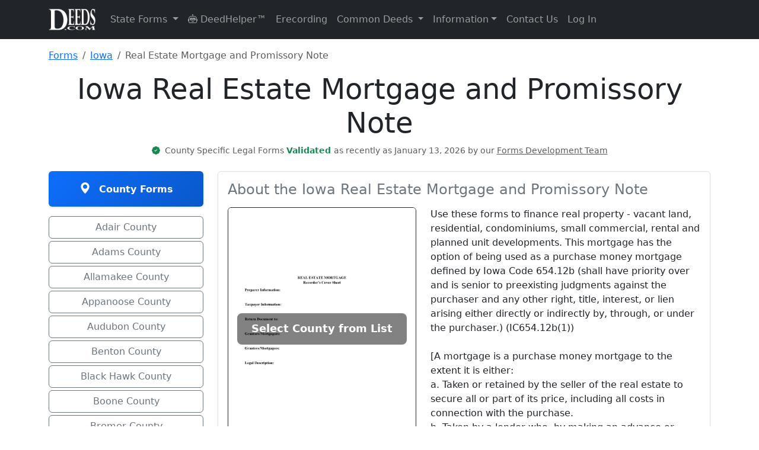

--- FILE ---
content_type: text/html; charset=UTF-8
request_url: https://www.deeds.com/forms/iowa/real-estate-mortgage-and-promissory-note/
body_size: 96300
content:
<!doctype html>
<html lang="en" class="h-100">
<head>
    <!-- Required meta tags -->
    <meta charset="utf-8">
    <meta name="viewport" content="width=device-width, initial-scale=1">

    <!-- SVG for modern browsers and scalability -->
    <link rel="icon" href="/favicon.svg" type="image/svg+xml">

    <!-- PNG formats for different contexts and sizes -->
    <link rel="icon" type="image/png" sizes="32x32" href="/favicon-32x32.png">
    <link rel="icon" type="image/png" sizes="16x16" href="/favicon-16x16.png">
    <link rel="apple-touch-icon" sizes="180x180" href="/apple-touch-icon.png">

    <!-- ICO for legacy support -->
    <link rel="icon" href="/favicon.ico" type="image/x-icon">

    <!-- Web Manifest for additional settings and PWA support -->
    <link rel="manifest" href="/site.webmanifest">

    <!-- Mask icon for Safari pinned tabs -->
    <link rel="mask-icon" href="/safari-pinned-tab.svg" color="#5bbad5">

    <!-- Microsoft-specific meta tags for tile color -->
    <meta name="msapplication-TileColor" content="#2b5797">

    <!-- Theme color for Chrome, Firefox OS, Opera, and Vivaldi -->
    <meta name="theme-color" content="#ffffff">

    
    <!-- Canonical tag -->
    <link rel="canonical" href="https://www.deeds.com/forms/iowa/real-estate-mortgage-and-promissory-note/" >

    <title>Iowa Real Estate Mortgage and Promissory Note | Deeds.com</title>
    <meta name="description" content="Use these forms to finance real property - vacant land, residential, condominiums, small commercial, rental and planned unit developments. This mortgage has...">
    <meta name="author" content="Deeds.com">

    <!-- Organization Schema for Google SERPs -->
    <script type="application/ld+json">
        {
            "@context": "https://schema.org",
            "@type": "Organization",
            "name": "Deeds.com",
            "url": "https://www.deeds.com",
            "logo": "https://www.deeds.com/favicon.svg",
            "hasMerchantReturnPolicy": {
                "@type": "MerchantReturnPolicy",
                "applicableCountry": "US",
                "returnPolicyCategory": "https://schema.org/MerchantReturnFiniteReturnWindow",
                "merchantReturnDays": 30,
                "returnFees": "https://schema.org/FreeReturn",
                "returnMethod": "https://schema.org/ReturnByMail",
                "merchantReturnLink": "https://www.deeds.com/terms-of-use/"
            }
        }
    </script>

    <!-- county product Breadcrumb Schema -->
    
    <!-- Product Schema -->
    
    <!-- state Product Schema -->
    <!-- Breadcrumb Schema -->
            <script type="application/ld+json">
            {
              "@context": "https://schema.org",
              "@type": "BreadcrumbList",
              "itemListElement": [
                {"@type": "ListItem", "position": 1, "name": "Forms", "item": "https://www.deeds.com/forms/"},
                {"@type": "ListItem", "position": 2, "name": "Iowa", "item": "https://www.deeds.com/forms/iowa/"},
            {"@type": "ListItem", "position": 3, "name": "Real Estate Mortgage and Promissory Note", "item": "https://www.deeds.com/forms/iowa/real-estate-mortgage-and-promissory-note/"}
          ]
        }
        </script>
    
            <script type="application/ld+json">{"@context":"https://schema.org","@type":"Product","@id":"https://www.deeds.com/forms/iowa/real-estate-mortgage-and-promissory-note/#product","name":"Iowa Real Estate Mortgage and Promissory Note","description":"Use these forms to finance real property - vacant land, residential, condominiums, small commercial, rental and planned unit developments. This mortgage has the option of being used as a purchase money mortgage defined by Iowa Code 654.12b (shall …","image":"https://www.deeds.com/forms/iowa/iowa-real-estate-mortgage-and-promissory-note.png","url":"https://www.deeds.com/forms/iowa/real-estate-mortgage-and-promissory-note/","brand":{"@type":"Brand","name":"Deeds.com"},"sku":"1648130303P242178","offers":{"@type":"Offer","url":"https://www.deeds.com/forms/iowa/real-estate-mortgage-and-promissory-note/","priceCurrency":"USD","price":"27.97","priceValidUntil":"2027-01-20","itemCondition":"https://schema.org/NewCondition","availability":"https://schema.org/InStock"},"aggregateRating":{"@type":"AggregateRating","ratingValue":"4.80","bestRating":"5","reviewCount":602},"review":[{"@type":"Review","reviewRating":{"@type":"Rating","ratingValue":4},"author":{"@type":"Person","name":"Ron S."},"reviewBody":"Fair price and beneficiary deed was recorded without issue. Completion instructions provided were insufficient in some cases.","datePublished":"2019-04-05"},{"@type":"Review","reviewRating":{"@type":"Rating","ratingValue":5},"author":{"@type":"Person","name":"Richard C."},"reviewBody":"Fast, effective, and good communication. I have no complaints at all. ","datePublished":"2025-02-10"},{"@type":"Review","reviewRating":{"@type":"Rating","ratingValue":5},"author":{"@type":"Person","name":"Robert C."},"reviewBody":"Great service! Easy to navigate and the instructions were perfectly understandable.","datePublished":"2020-11-20"},{"@type":"Review","reviewRating":{"@type":"Rating","ratingValue":5},"author":{"@type":"Person","name":"Taylor W."},"reviewBody":"This was the quickest NOC recording i have ever done. I will definitely be using deeds.com from here on out for recordings!","datePublished":"2021-02-02"},{"@type":"Review","reviewRating":{"@type":"Rating","ratingValue":5},"author":{"@type":"Person","name":"Donna M."},"reviewBody":"Very easy to use, found the forms I needed right away. Downloaded and paid for within minutes! Excellent!","datePublished":"2021-08-27"}]}</script>
    <!-- end stateproduct schema -->

    <!-- schema content from deed pages -->
        <!-- END schema content from deed pages -->

    <!-- Standard loading - no FOUC -->
    <link rel="stylesheet" href="https://www.deeds.com/assets/css/bootstrap.min.css">
    <link rel="stylesheet" href="https://www.deeds.com/assets/icons/font/bootstrap-icons.css">
    <link rel="stylesheet" href="https://www.deeds.com/assets/css/style.main.deeds_v1.33.css">

    <!-- Section-specific CSS -->

    
    
            <link rel="stylesheet" href="https://www.deeds.com/assets/css/style.forms_v1.07.css">
    
    <!-- Conditionally included script -->
    
    

    <!-- start plausible analytics -->
    <script>
        // Comprehensive bot detection
        function isBot() {
            const userAgent = navigator.userAgent.toLowerCase();

            // Common bot identifiers
            const botPatterns = [
                // Search engine bots
                'googlebot', 'bingbot', 'slurp', 'duckduckbot', 'baiduspider', 'yandexbot',
                'facebookexternalhit', 'twitterbot', 'linkedinbot', 'whatsapp', 'slack',

                // SEO/Analysis bots
                'ahrefsbot', 'semrushbot', 'dotbot', 'mj12bot', 'rogerbot', 'screaming frog',
                'majestic', 'blexbot', 'serpstatbot', 'petalbot', 'dataforseo',

                // Monitoring/Performance bots
                'pingdom', 'uptimerobot', 'statuscake', 'gtmetrix', 'lighthouse',
                'pagespeed', 'chrome-lighthouse', 'ptst', 'cloudflare-alwaysonline',

                // Generic patterns
                'bot', 'crawler', 'spider', 'scraper', 'crawling',

                // Development tools
                'headless', 'phantom', 'nightmare', 'puppeteer', 'playwright'
            ];

            // Check if any bot pattern matches
            const isKnownBot = botPatterns.some(pattern => userAgent.includes(pattern));

            // Additional checks for headless browsers
            const isHeadless = navigator.webdriver === true ||
                navigator.languages === undefined ||
                navigator.languages.length === 0 ||
                !navigator.language ||
                navigator.plugins.length === 0;

            // Check for missing features that real browsers have
            const suspiciousBehavior = !window.chrome && !window.safari && !window.firefox &&
                !window.opr && !window.edge;

            // Check for automation tools
            const hasAutomationProperties = window.document.documentElement.getAttribute('webdriver') ||
                window.navigator.webdriver ||
                window.domAutomation ||
                window.domAutomationController ||
                window.__nightmare;

            return isKnownBot || isHeadless || hasAutomationProperties;
        }

        // Only load Plausible for real users
        if (!isBot()) {
            // Load Plausible scripts
            const plausibleScript = document.createElement('script');
            plausibleScript.defer = true;
            plausibleScript.setAttribute('data-domain', 'deeds.com');
            plausibleScript.src = 'https://plausible.io/js/script.revenue.js';
            document.head.appendChild(plausibleScript);

            // Set up Plausible after it loads
            plausibleScript.onload = function() {
                window.plausible = window.plausible || function() {
                    (window.plausible.q = window.plausible.q || []).push(arguments)
                };

                // Initialize tracking
                if (document.readyState === 'loading') {
                    document.addEventListener('DOMContentLoaded', initPlausibleTracking);
                } else {
                    initPlausibleTracking();
                }
            };
        } else {
            // Optional: Track blocked bots for analysis (to local server, not Plausible)
            console.log('Bot detected and blocked:', navigator.userAgent);

            // You could send this to your own endpoint to analyze blocked traffic
            // fetch('/api/log-blocked-bot', {
            //     method: 'POST',
            //     body: JSON.stringify({
            //         userAgent: navigator.userAgent,
            //         timestamp: new Date().toISOString()
            //     })
            // });
        }

        function initPlausibleTracking() {
            // Your existing Plausible tracking code goes here
            if (typeof window.plausible !== 'undefined') {

                
                                // Track state-level product browsing
                plausible('FormView', {
                    props: {
                        state: 'Iowa',
                        product: 'Real Estate Mortgage and Promissory Note',
                        type: 'state_product'
                    }
                });
                
                // ============ HIGH-INTENT BEHAVIOR TRACKING ============
                // Track time on site for quality visitors (2 minutes)
                setTimeout(function() {
                    plausible('Quality_Visitor_2min', {
                        props: {
                            page_type: window.location.pathname.includes('/forms/') ? 'product' : 'content'
                        }
                    });
                }, 120000); // 2 minutes

                // Track extended engagement (5 minutes - very high intent)
                setTimeout(function() {
                    plausible('Quality_Visitor_5min', {
                        props: {
                            page_type: window.location.pathname.includes('/forms/') ? 'product' : 'content',
                            current_page: window.location.pathname
                        }
                    });
                }, 300000); // 5 minutes

                // Track scroll depth on pages
                let maxScroll = 0;
                let scrollTracked25 = false;
                let scrollTracked50 = false;
                let scrollTracked75 = false;
                let scrollTracked90 = false;

                window.addEventListener('scroll', function() {
                    const scrollPercent = Math.round((window.scrollY + window.innerHeight) / document.documentElement.scrollHeight * 100);

                    if (scrollPercent > maxScroll) {
                        maxScroll = scrollPercent;

                        // Track 25% scroll
                        if (maxScroll >= 25 && !scrollTracked25) {
                            scrollTracked25 = true;
                            plausible('Scroll_Depth_25', {
                                props: {
                                    page: window.location.pathname
                                }
                            });
                        }

                        // Track 50% scroll
                        if (maxScroll >= 50 && !scrollTracked50) {
                            scrollTracked50 = true;
                            plausible('Scroll_Depth_50', {
                                props: {
                                    page: window.location.pathname
                                }
                            });
                        }

                        // Track 75% scroll (high engagement)
                        if (maxScroll >= 75 && !scrollTracked75) {
                            scrollTracked75 = true;
                            plausible('Deep_Page_Engagement', {
                                props: {
                                    page: window.location.pathname,
                                    page_type: window.location.pathname.includes('/forms/') ? 'product' : 'content'
                                }
                            });
                        }

                        // Track 90% scroll (very high engagement)
                        if (maxScroll >= 90 && !scrollTracked90) {
                            scrollTracked90 = true;
                            plausible('Full_Page_Read', {
                                props: {
                                    page: window.location.pathname,
                                    page_type: window.location.pathname.includes('/forms/') ? 'product' : 'content'
                                }
                            });
                        }
                    }
                });

                // Track return visitors
                const lastVisit = localStorage.getItem('deeds_last_visit');
                const now = new Date().getTime();

                if (lastVisit) {
                    const hoursSinceLastVisit = Math.round((now - parseInt(lastVisit)) / (1000 * 60 * 60));

                    if (hoursSinceLastVisit < 720) { // Within 30 days
                        plausible('Return_Visitor', {
                            props: {
                                hours_since_last_visit: hoursSinceLastVisit.toString(),
                                landing_page: window.location.pathname,
                                is_product_page: window.location.pathname.includes('/forms/') ? 'yes' : 'no'
                            }
                        });
                    }
                }

                localStorage.setItem('deeds_last_visit', now);

                // Track multiple page views in session (comparison shopping behavior)
                const pagesVisited = JSON.parse(sessionStorage.getItem('pages_visited') || '[]');
                const currentPath = window.location.pathname;

                if (!pagesVisited.includes(currentPath)) {
                    pagesVisited.push(currentPath);
                    sessionStorage.setItem('pages_visited', JSON.stringify(pagesVisited));
                }

                // Track if they're comparing multiple products
                const productPages = pagesVisited.filter(page => page.includes('/forms/'));
                if (productPages.length >= 2) {
                    plausible('Comparing_Products', {
                        props: {
                            products_viewed: productPages.length.toString(),
                            current_page: currentPath
                        }
                    });
                }

                // Track deep research sessions
                if (pagesVisited.length >= 5) {
                    plausible('Deep_Research_Session', {
                        props: {
                            pages_visited: pagesVisited.length.toString(),
                            includes_product: productPages.length > 0 ? 'yes' : 'no'
                        }
                    });
                }

                // ============ MICROSOFT ADS TRACKING ============
                const urlParams = new URLSearchParams(window.location.search);

                // Check for Microsoft Ads click (msclkid or utm_source=bing)
                if (urlParams.get('msclkid') || urlParams.get('utm_source') === 'bing') {

                    // Extract all campaign data
                    const campaignData = {
                        source: urlParams.get('utm_source'),
                        medium: urlParams.get('utm_medium'),
                        campaign: urlParams.get('utm_campaign'),
                        term: urlParams.get('utm_term'),
                        content: urlParams.get('utm_content'),
                        campaign_id: urlParams.get('utm_id'),
                        ms_click_id: urlParams.get('msclkid')
                    };

                    // Track Microsoft Ads landing
                    plausible('Microsoft Ads Click', {
                        props: {
                            campaign: campaignData.campaign || 'unknown',
                            keyword: campaignData.term || 'unknown',
                            ad_group: campaignData.content || 'unknown',
                            landing_page: window.location.pathname
                        }
                    });

                    // Store for conversion tracking
                    if (typeof(Storage) !== "undefined") {
                        sessionStorage.setItem('ms_ads_data', JSON.stringify(campaignData));
                        sessionStorage.setItem('ms_ads_landing_time', new Date().getTime());
                    }
                }

                // ============ PURCHASE/CONVERSION TRACKING ============
                
                // ============ EVENT LISTENERS ============
                try {
                    // Track outbound links
                    var links = document.querySelectorAll('a[href^="http"]:not([href*="deeds.com"])');
                    links.forEach(function(link) {
                        link.addEventListener('click', function() {
                            plausible('Outbound Link: Click', {props: {url: this.href}});
                        });
                    });

                    // Track form interactions - COMBINED tracking for all forms
                    var generalFormStartTracked = false;
                    var msFormStartTracked = false;
                    var forms = document.querySelectorAll('form');

                    forms.forEach(function(form) {
                        form.addEventListener('focusin', function() {
                            // General form tracking
                            if (!generalFormStartTracked) {
                                plausible('Form Started', {
                                    props: {
                                        page_type: 'state_product'
                                    }
                                });
                                generalFormStartTracked = true;
                            }

                            // Microsoft Ads specific form tracking
                            if (!msFormStartTracked) {
                                const msAdsData = sessionStorage.getItem('ms_ads_data');
                                if (msAdsData) {
                                    const data = JSON.parse(msAdsData);
                                    plausible('Microsoft Ads Form Start', {
                                        props: {
                                            campaign: data.campaign || 'unknown',
                                            keyword: data.term || 'unknown',
                                            page: window.location.pathname
                                        }
                                    });
                                    msFormStartTracked = true;
                                }
                            }
                        });
                    });

                    // Track 404 errors
                    
                    // Track navigation menu clicks
                    document.addEventListener('click', function(e) {
                        // Check if clicked element is a dropdown menu item
                        if (e.target.matches('.dropdown-item')) {
                            var dropdownParent = e.target.closest('.dropdown');
                            if (dropdownParent) {
                                var menuName = dropdownParent.querySelector('.dropdown-toggle');
                                if (menuName) {
                                    plausible('Menu Click', {
                                        props: {
                                            menu: menuName.textContent.trim(),
                                            item: e.target.textContent.trim()
                                        }
                                    });
                                }
                            }
                        }

                        // Track DeedHelper clicks
                        if (e.target.closest('a[href*="/helper/"]')) {
                            plausible('DeedHelper Clicked');
                        }

                        // Track eRecording clicks
                        if (e.target.closest('a[href*="/erecording/"]')) {
                            plausible('eRecording Clicked');
                        }
                    });

                } catch (error) {
                    // Silently fail - don't break the site if tracking fails
                    console.log('Plausible tracking error:', error);
                }
            }
        }
    </script>
    <!-- end plausible analytics -->

    <!-- Microsoft Ads UET base tag -->
    <script>
        (function(w,d,t,r,u){
            var f,n,i;w[u]=w[u]||[];
            f=function(){
                var o={ ti:"271009044", enableAutoSpaTracking: true };
                o.q=w[u]; w[u]=new UET(o); w[u].push("pageLoad");
            };
            n=d.createElement(t); n.src=r; n.async=1;
            n.onload=n.onreadystatechange=function(){
                var s=this.readyState;
                if(!s || s==="loaded" || s==="complete"){ f(); n.onload=n.onreadystatechange=null; }
            };
            i=d.getElementsByTagName(t)[0]; i.parentNode.insertBefore(n,i);
        })(window,document,"script","//bat.bing.com/bat.js","uetq");
    </script>
    <!-- END Microsoft Ads UET base tag -->

</head>

<!-- Google tag (gtag.js) -->
<script async src="https://www.googletagmanager.com/gtag/js?id=AW-17592055836"></script>
<script>
    window.dataLayer = window.dataLayer || [];
    function gtag(){dataLayer.push(arguments);}
    gtag('js', new Date());

    gtag('config', 'AW-17592055836');
</script>

<body class="d-flex flex-column h-100">
<!-- START Microsoft Ads tag -->
<noscript>
    <img src="https://bat.bing.com/action/0?ti=271009044&Ver=2"
         height="0" width="0" style="display:none;visibility:hidden" alt="">
</noscript>
<!-- END Microsoft Ads tag -->
<header>
    <nav class="navbar navbar-expand-lg navbar-dark bg-dark">
        <div class="container">
            <a class="navbar-brand" href="https://www.deeds.com">
                <img src="https://www.deeds.com/images/deedslogo-white.png" alt="Deeds.com">
            </a>
            <button class="navbar-toggler" type="button" data-bs-toggle="collapse" data-bs-target="#navbarNav" aria-controls="navbarNav" aria-expanded="false" aria-label="Toggle navigation">
                <span class="navbar-toggler-icon"></span>
            </button>
            <div class="collapse navbar-collapse" id="navbarNav">
                <ul class="navbar-nav me-auto mb-2 mb-lg-0">
                    <li class="nav-item dropdown">
                        <a class="nav-link dropdown-toggle" href="#" id="navbarStateForms" role="button" data-bs-toggle="dropdown" aria-expanded="false">
                            State Forms
                        </a>
                        <ul class="dropdown-menu dropdown-menu-right" aria-labelledby="navbarStateForms">
                            <li><a class='dropdown-item' href='https://www.deeds.com/forms/alabama/' title='Alabama Real Estate Deed Forms'>Alabama</a></li><li><a class='dropdown-item' href='https://www.deeds.com/forms/alaska/' title='Alaska Real Estate Deed Forms'>Alaska</a></li><li><a class='dropdown-item' href='https://www.deeds.com/forms/arizona/' title='Arizona Real Estate Deed Forms'>Arizona</a></li><li><a class='dropdown-item' href='https://www.deeds.com/forms/arkansas/' title='Arkansas Real Estate Deed Forms'>Arkansas</a></li><li><a class='dropdown-item' href='https://www.deeds.com/forms/california/' title='California Real Estate Deed Forms'>California</a></li><li><a class='dropdown-item' href='https://www.deeds.com/forms/colorado/' title='Colorado Real Estate Deed Forms'>Colorado</a></li><li><a class='dropdown-item' href='https://www.deeds.com/forms/connecticut/' title='Connecticut Real Estate Deed Forms'>Connecticut</a></li><li><a class='dropdown-item' href='https://www.deeds.com/forms/delaware/' title='Delaware Real Estate Deed Forms'>Delaware</a></li><li><a class='dropdown-item' href='https://www.deeds.com/forms/district-of-columbia/' title='District Of Columbia Real Estate Deed Forms'>District Of Columbia</a></li><li><a class='dropdown-item' href='https://www.deeds.com/forms/florida/' title='Florida Real Estate Deed Forms'>Florida</a></li><li><a class='dropdown-item' href='https://www.deeds.com/forms/georgia/' title='Georgia Real Estate Deed Forms'>Georgia</a></li><li><a class='dropdown-item' href='https://www.deeds.com/forms/hawaii/' title='Hawaii Real Estate Deed Forms'>Hawaii</a></li><li><a class='dropdown-item' href='https://www.deeds.com/forms/idaho/' title='Idaho Real Estate Deed Forms'>Idaho</a></li><li><a class='dropdown-item' href='https://www.deeds.com/forms/illinois/' title='Illinois Real Estate Deed Forms'>Illinois</a></li><li><a class='dropdown-item' href='https://www.deeds.com/forms/indiana/' title='Indiana Real Estate Deed Forms'>Indiana</a></li><li><a class='dropdown-item' href='https://www.deeds.com/forms/iowa/' title='Iowa Real Estate Deed Forms'>Iowa</a></li><li><a class='dropdown-item' href='https://www.deeds.com/forms/kansas/' title='Kansas Real Estate Deed Forms'>Kansas</a></li><li><a class='dropdown-item' href='https://www.deeds.com/forms/kentucky/' title='Kentucky Real Estate Deed Forms'>Kentucky</a></li><li><a class='dropdown-item' href='https://www.deeds.com/forms/louisiana/' title='Louisiana Real Estate Deed Forms'>Louisiana</a></li><li><a class='dropdown-item' href='https://www.deeds.com/forms/maine/' title='Maine Real Estate Deed Forms'>Maine</a></li><li><a class='dropdown-item' href='https://www.deeds.com/forms/maryland/' title='Maryland Real Estate Deed Forms'>Maryland</a></li><li><a class='dropdown-item' href='https://www.deeds.com/forms/massachusetts/' title='Massachusetts Real Estate Deed Forms'>Massachusetts</a></li><li><a class='dropdown-item' href='https://www.deeds.com/forms/michigan/' title='Michigan Real Estate Deed Forms'>Michigan</a></li><li><a class='dropdown-item' href='https://www.deeds.com/forms/minnesota/' title='Minnesota Real Estate Deed Forms'>Minnesota</a></li><li><a class='dropdown-item' href='https://www.deeds.com/forms/mississippi/' title='Mississippi Real Estate Deed Forms'>Mississippi</a></li><li><a class='dropdown-item' href='https://www.deeds.com/forms/missouri/' title='Missouri Real Estate Deed Forms'>Missouri</a></li><li><a class='dropdown-item' href='https://www.deeds.com/forms/montana/' title='Montana Real Estate Deed Forms'>Montana</a></li><li><a class='dropdown-item' href='https://www.deeds.com/forms/nebraska/' title='Nebraska Real Estate Deed Forms'>Nebraska</a></li><li><a class='dropdown-item' href='https://www.deeds.com/forms/nevada/' title='Nevada Real Estate Deed Forms'>Nevada</a></li><li><a class='dropdown-item' href='https://www.deeds.com/forms/new-hampshire/' title='New Hampshire Real Estate Deed Forms'>New Hampshire</a></li><li><a class='dropdown-item' href='https://www.deeds.com/forms/new-jersey/' title='New Jersey Real Estate Deed Forms'>New Jersey</a></li><li><a class='dropdown-item' href='https://www.deeds.com/forms/new-mexico/' title='New Mexico Real Estate Deed Forms'>New Mexico</a></li><li><a class='dropdown-item' href='https://www.deeds.com/forms/new-york/' title='New York Real Estate Deed Forms'>New York</a></li><li><a class='dropdown-item' href='https://www.deeds.com/forms/north-carolina/' title='North Carolina Real Estate Deed Forms'>North Carolina</a></li><li><a class='dropdown-item' href='https://www.deeds.com/forms/north-dakota/' title='North Dakota Real Estate Deed Forms'>North Dakota</a></li><li><a class='dropdown-item' href='https://www.deeds.com/forms/ohio/' title='Ohio Real Estate Deed Forms'>Ohio</a></li><li><a class='dropdown-item' href='https://www.deeds.com/forms/oklahoma/' title='Oklahoma Real Estate Deed Forms'>Oklahoma</a></li><li><a class='dropdown-item' href='https://www.deeds.com/forms/oregon/' title='Oregon Real Estate Deed Forms'>Oregon</a></li><li><a class='dropdown-item' href='https://www.deeds.com/forms/pennsylvania/' title='Pennsylvania Real Estate Deed Forms'>Pennsylvania</a></li><li><a class='dropdown-item' href='https://www.deeds.com/forms/rhode-island/' title='Rhode Island Real Estate Deed Forms'>Rhode Island</a></li><li><a class='dropdown-item' href='https://www.deeds.com/forms/south-carolina/' title='South Carolina Real Estate Deed Forms'>South Carolina</a></li><li><a class='dropdown-item' href='https://www.deeds.com/forms/south-dakota/' title='South Dakota Real Estate Deed Forms'>South Dakota</a></li><li><a class='dropdown-item' href='https://www.deeds.com/forms/tennessee/' title='Tennessee Real Estate Deed Forms'>Tennessee</a></li><li><a class='dropdown-item' href='https://www.deeds.com/forms/texas/' title='Texas Real Estate Deed Forms'>Texas</a></li><li><a class='dropdown-item' href='https://www.deeds.com/forms/utah/' title='Utah Real Estate Deed Forms'>Utah</a></li><li><a class='dropdown-item' href='https://www.deeds.com/forms/vermont/' title='Vermont Real Estate Deed Forms'>Vermont</a></li><li><a class='dropdown-item' href='https://www.deeds.com/forms/virginia/' title='Virginia Real Estate Deed Forms'>Virginia</a></li><li><a class='dropdown-item' href='https://www.deeds.com/forms/washington/' title='Washington Real Estate Deed Forms'>Washington</a></li><li><a class='dropdown-item' href='https://www.deeds.com/forms/west-virginia/' title='West Virginia Real Estate Deed Forms'>West Virginia</a></li><li><a class='dropdown-item' href='https://www.deeds.com/forms/wisconsin/' title='Wisconsin Real Estate Deed Forms'>Wisconsin</a></li><li><a class='dropdown-item' href='https://www.deeds.com/forms/wyoming/' title='Wyoming Real Estate Deed Forms'>Wyoming</a></li>                        </ul>
                    </li>
                    <li class="nav-item">
                        <a class="nav-link" href="https://www.deeds.com/helper/" title="DeedHelper&trade; Virtual Assistant">
                            <i class="bi bi-robot"></i> DeedHelper&trade;
                        </a>
                    </li>
                    <li class="nav-item">
                        <a class="nav-link" href="https://www.deeds.com/erecording/" title="Erecording Real Estate Deeds">Erecording</a>
                    </li>

                    <li class="nav-item dropdown">
                        <a class="nav-link dropdown-toggle" href="#" id="navbarDeedInfo" role="button" data-bs-toggle="dropdown" aria-expanded="false">
                            Common Deeds
                        </a>
                        <ul class="dropdown-menu dropdown-menu-right" aria-labelledby="navbarDeedInfo">
                            <li><a class="dropdown-item" href="https://www.deeds.com/quitclaim-deed/" title="Quitclaim Deed Forms and Information">Quitclaim Deed</a></li>
                            <li><a class="dropdown-item" href="https://www.deeds.com/gift-deed/" title="Gift Deed Forms and Information">Gift Deed</a></li>
                            <li><a class="dropdown-item" href="https://www.deeds.com/warranty-deed/" title="Warranty Deed Forms and Information">Warranty Deed</a></li>
                            <li><a class="dropdown-item" href="https://www.deeds.com/grant-deed/" title="Grant Deed Forms and Information">Grant Deed</a></li>
                            <li><a class="dropdown-item" href="https://www.deeds.com/transfer-on-death-deed/" title="Transfer on Death Deed Forms and Information">Transfer on Death Deed</a></li>
                            <li><a class="dropdown-item" href="https://www.deeds.com/easement-deed/" title="Easement Deed Forms and Information">Easement Deed</a></li>
                            <li><a class="dropdown-item" href="https://www.deeds.com/correction-deed/" title="Correction Deed Forms and Information">Correction Deed</a></li>
                            <li><a class="dropdown-item" href="https://www.deeds.com/affidavit-of-deed/" title="Affidavit of Deed Form">Affidavit of Deed</a></li>
                        </ul>
                    </li>

                    <li class="nav-item dropdown">
                        <a class="nav-link dropdown-toggle" href="#" id="navbarInformation" role="button" data-bs-toggle="dropdown" aria-expanded="false">Information</a>
                        <ul class="dropdown-menu dropdown-menu-right" aria-labelledby="navbarInformation">
                            <li><a class="dropdown-item" href="https://www.deeds.com/recorder/">Recorder Information</a></li>
                            <li><a class="dropdown-item" href="https://www.deeds.com/articles/">General Information</a></li>
                            <li><a class="dropdown-item" href="https://www.deeds.com/copy-of-your-deed/">How To Get A Copy Of Your Deed</a></li>
                            <li><a class="dropdown-item" href="https://www.deeds.com/elder/">Elder Resources</a></li>
                            <li><a class="dropdown-item" href="https://www.deeds.com/articles/category/deed-fraud/">Deed Fraud</a></li>
                        </ul>
                    </li>
                    <li class="nav-item">
                        <a class="nav-link" href="https://www.deeds.com/contact-us/" title="Contact Deeds.com">Contact Us</a>
                    </li>
                    <li class="nav-item dropdown">
                                                    <a class="nav-link" href="https://www.deeds.com/account/">Log In</a>
                                            </li>
                </ul>
            </div>
        </div>
    </nav>
</header>
<main class="container mt-3 content">
    <!-- Breadcrumb Navigation -->
    <nav aria-label="breadcrumb" class="mb-3">
        <ol class="breadcrumb">
            <li class="breadcrumb-item">
                <a href="https://www.deeds.com/forms/">Forms</a>
            </li>
            <li class="breadcrumb-item">
                <a href="https://www.deeds.com/forms/iowa/">
                    Iowa                </a>
            </li>
            <li class="breadcrumb-item active" aria-current="page">
                Real Estate Mortgage and Promissory Note            </li>
        </ol>
    </nav>

    <div class="row">

        <div class="text-center mb-4">
            <h1 class="display-5">
                Iowa Real Estate Mortgage and Promissory Note            </h1>

                                    <!-- last updated -->
                        <p class="small mb-0">
                            <i class="bi bi-patch-check-fill text-success me-1"></i>

                            <span class="text-muted">
                                County                                Specific Legal Forms
                            </span>

                                                    <span class="text-success fw-semibold">
                                Validated
                            </span>

                                                    <span class="text-muted">
                                as recently as January 13, 2026 by our
                            </span>

                                                    <a href="https://www.deeds.com/about-us/#forms-development-team"
                                                       target="_blank"
                                                       rel="noopener noreferrer"
                                                       class="text-decoration-underline text-muted">
                                                        Forms Development Team
                                                    </a>
                        </p>

                            </div>

        <!-- Left Column - County Navigation -->
        <div class="col-md-3 mb-3">

            <!-- Mobile: Product Image above the county list -->
            <div class="d-md-none mb-3">
                <div class="position-relative">
                    <img src="https://www.deeds.com/forms/iowa/iowa-real-estate-mortgage-and-promissory-note.png"
                         alt="Iowa Real Estate Mortgage and Promissory Note"
                         class="img-fluid border border-dark rounded">
                    <div class="blur-overlay">
                        <div class="watermark">
                            Select County Below
                        </div>
                    </div>
                </div>
            </div>

            <!-- County Selection Box (Matching state-main.php style) -->
            <div class="product-selection-box">
                <div class="fw-bold"><i class="bi bi-geo-alt-fill me-2"></i> County Forms</div>
            </div>

            <div id="stateProductLocalLinks">
                <div><div class='my-1'><a href="https://www.deeds.com/forms/iowa/real-estate-mortgage-and-promissory-note/adair/" title="Adair County Real Estate Mortgage and Promissory Note Form" class='btn btn-outline-secondary forms-link w-100'>Adair County</a></div><div class='my-1'><a href="https://www.deeds.com/forms/iowa/real-estate-mortgage-and-promissory-note/adams/" title="Adams County Real Estate Mortgage and Promissory Note Form" class='btn btn-outline-secondary forms-link w-100'>Adams County</a></div><div class='my-1'><a href="https://www.deeds.com/forms/iowa/real-estate-mortgage-and-promissory-note/allamakee/" title="Allamakee County Real Estate Mortgage and Promissory Note Form" class='btn btn-outline-secondary forms-link w-100'>Allamakee County</a></div><div class='my-1'><a href="https://www.deeds.com/forms/iowa/real-estate-mortgage-and-promissory-note/appanoose/" title="Appanoose County Real Estate Mortgage and Promissory Note Form" class='btn btn-outline-secondary forms-link w-100'>Appanoose County</a></div><div class='my-1'><a href="https://www.deeds.com/forms/iowa/real-estate-mortgage-and-promissory-note/audubon/" title="Audubon County Real Estate Mortgage and Promissory Note Form" class='btn btn-outline-secondary forms-link w-100'>Audubon County</a></div><div class='my-1'><a href="https://www.deeds.com/forms/iowa/real-estate-mortgage-and-promissory-note/benton/" title="Benton County Real Estate Mortgage and Promissory Note Form" class='btn btn-outline-secondary forms-link w-100'>Benton County</a></div><div class='my-1'><a href="https://www.deeds.com/forms/iowa/real-estate-mortgage-and-promissory-note/black-hawk/" title="Black Hawk County Real Estate Mortgage and Promissory Note Form" class='btn btn-outline-secondary forms-link w-100'>Black Hawk County</a></div><div class='my-1'><a href="https://www.deeds.com/forms/iowa/real-estate-mortgage-and-promissory-note/boone/" title="Boone County Real Estate Mortgage and Promissory Note Form" class='btn btn-outline-secondary forms-link w-100'>Boone County</a></div><div class='my-1'><a href="https://www.deeds.com/forms/iowa/real-estate-mortgage-and-promissory-note/bremer/" title="Bremer County Real Estate Mortgage and Promissory Note Form" class='btn btn-outline-secondary forms-link w-100'>Bremer County</a></div><div class='my-1'><a href="https://www.deeds.com/forms/iowa/real-estate-mortgage-and-promissory-note/buchanan/" title="Buchanan County Real Estate Mortgage and Promissory Note Form" class='btn btn-outline-secondary forms-link w-100'>Buchanan County</a></div><div class='my-1'><a href="https://www.deeds.com/forms/iowa/real-estate-mortgage-and-promissory-note/buena-vista/" title="Buena Vista County Real Estate Mortgage and Promissory Note Form" class='btn btn-outline-secondary forms-link w-100'>Buena Vista County</a></div><div class='my-1'><a href="https://www.deeds.com/forms/iowa/real-estate-mortgage-and-promissory-note/butler/" title="Butler County Real Estate Mortgage and Promissory Note Form" class='btn btn-outline-secondary forms-link w-100'>Butler County</a></div><div class='my-1'><a href="https://www.deeds.com/forms/iowa/real-estate-mortgage-and-promissory-note/calhoun/" title="Calhoun County Real Estate Mortgage and Promissory Note Form" class='btn btn-outline-secondary forms-link w-100'>Calhoun County</a></div><div class='my-1'><a href="https://www.deeds.com/forms/iowa/real-estate-mortgage-and-promissory-note/carroll/" title="Carroll County Real Estate Mortgage and Promissory Note Form" class='btn btn-outline-secondary forms-link w-100'>Carroll County</a></div><div class='my-1'><a href="https://www.deeds.com/forms/iowa/real-estate-mortgage-and-promissory-note/cass/" title="Cass County Real Estate Mortgage and Promissory Note Form" class='btn btn-outline-secondary forms-link w-100'>Cass County</a></div><div class='my-1'><a href="https://www.deeds.com/forms/iowa/real-estate-mortgage-and-promissory-note/cedar/" title="Cedar County Real Estate Mortgage and Promissory Note Form" class='btn btn-outline-secondary forms-link w-100'>Cedar County</a></div><div class='my-1'><a href="https://www.deeds.com/forms/iowa/real-estate-mortgage-and-promissory-note/cerro-gordo/" title="Cerro Gordo County Real Estate Mortgage and Promissory Note Form" class='btn btn-outline-secondary forms-link w-100'>Cerro Gordo County</a></div><div class='my-1'><a href="https://www.deeds.com/forms/iowa/real-estate-mortgage-and-promissory-note/cherokee/" title="Cherokee County Real Estate Mortgage and Promissory Note Form" class='btn btn-outline-secondary forms-link w-100'>Cherokee County</a></div><div class='my-1'><a href="https://www.deeds.com/forms/iowa/real-estate-mortgage-and-promissory-note/chickasaw/" title="Chickasaw County Real Estate Mortgage and Promissory Note Form" class='btn btn-outline-secondary forms-link w-100'>Chickasaw County</a></div><div class='my-1'><a href="https://www.deeds.com/forms/iowa/real-estate-mortgage-and-promissory-note/clarke/" title="Clarke County Real Estate Mortgage and Promissory Note Form" class='btn btn-outline-secondary forms-link w-100'>Clarke County</a></div><div class='my-1'><a href="https://www.deeds.com/forms/iowa/real-estate-mortgage-and-promissory-note/clay/" title="Clay County Real Estate Mortgage and Promissory Note Form" class='btn btn-outline-secondary forms-link w-100'>Clay County</a></div><div class='my-1'><a href="https://www.deeds.com/forms/iowa/real-estate-mortgage-and-promissory-note/clayton/" title="Clayton County Real Estate Mortgage and Promissory Note Form" class='btn btn-outline-secondary forms-link w-100'>Clayton County</a></div><div class='my-1'><a href="https://www.deeds.com/forms/iowa/real-estate-mortgage-and-promissory-note/clinton/" title="Clinton County Real Estate Mortgage and Promissory Note Form" class='btn btn-outline-secondary forms-link w-100'>Clinton County</a></div><div class='my-1'><a href="https://www.deeds.com/forms/iowa/real-estate-mortgage-and-promissory-note/crawford/" title="Crawford County Real Estate Mortgage and Promissory Note Form" class='btn btn-outline-secondary forms-link w-100'>Crawford County</a></div><div class='my-1'><a href="https://www.deeds.com/forms/iowa/real-estate-mortgage-and-promissory-note/dallas/" title="Dallas County Real Estate Mortgage and Promissory Note Form" class='btn btn-outline-secondary forms-link w-100'>Dallas County</a></div><div class='my-1'><a href="https://www.deeds.com/forms/iowa/real-estate-mortgage-and-promissory-note/davis/" title="Davis County Real Estate Mortgage and Promissory Note Form" class='btn btn-outline-secondary forms-link w-100'>Davis County</a></div><div class='my-1'><a href="https://www.deeds.com/forms/iowa/real-estate-mortgage-and-promissory-note/decatur/" title="Decatur County Real Estate Mortgage and Promissory Note Form" class='btn btn-outline-secondary forms-link w-100'>Decatur County</a></div><div class='my-1'><a href="https://www.deeds.com/forms/iowa/real-estate-mortgage-and-promissory-note/delaware/" title="Delaware County Real Estate Mortgage and Promissory Note Form" class='btn btn-outline-secondary forms-link w-100'>Delaware County</a></div><div class='my-1'><a href="https://www.deeds.com/forms/iowa/real-estate-mortgage-and-promissory-note/des-moines/" title="Des Moines County Real Estate Mortgage and Promissory Note Form" class='btn btn-outline-secondary forms-link w-100'>Des Moines County</a></div><div class='my-1'><a href="https://www.deeds.com/forms/iowa/real-estate-mortgage-and-promissory-note/dickinson/" title="Dickinson County Real Estate Mortgage and Promissory Note Form" class='btn btn-outline-secondary forms-link w-100'>Dickinson County</a></div><div class='my-1'><a href="https://www.deeds.com/forms/iowa/real-estate-mortgage-and-promissory-note/dubuque/" title="Dubuque County Real Estate Mortgage and Promissory Note Form" class='btn btn-outline-secondary forms-link w-100'>Dubuque County</a></div><div class='my-1'><a href="https://www.deeds.com/forms/iowa/real-estate-mortgage-and-promissory-note/emmet/" title="Emmet County Real Estate Mortgage and Promissory Note Form" class='btn btn-outline-secondary forms-link w-100'>Emmet County</a></div><div class='my-1'><a href="https://www.deeds.com/forms/iowa/real-estate-mortgage-and-promissory-note/fayette/" title="Fayette County Real Estate Mortgage and Promissory Note Form" class='btn btn-outline-secondary forms-link w-100'>Fayette County</a></div><div class='my-1'><a href="https://www.deeds.com/forms/iowa/real-estate-mortgage-and-promissory-note/floyd/" title="Floyd County Real Estate Mortgage and Promissory Note Form" class='btn btn-outline-secondary forms-link w-100'>Floyd County</a></div><div class='my-1'><a href="https://www.deeds.com/forms/iowa/real-estate-mortgage-and-promissory-note/franklin/" title="Franklin County Real Estate Mortgage and Promissory Note Form" class='btn btn-outline-secondary forms-link w-100'>Franklin County</a></div><div class='my-1'><a href="https://www.deeds.com/forms/iowa/real-estate-mortgage-and-promissory-note/fremont/" title="Fremont County Real Estate Mortgage and Promissory Note Form" class='btn btn-outline-secondary forms-link w-100'>Fremont County</a></div><div class='my-1'><a href="https://www.deeds.com/forms/iowa/real-estate-mortgage-and-promissory-note/greene/" title="Greene County Real Estate Mortgage and Promissory Note Form" class='btn btn-outline-secondary forms-link w-100'>Greene County</a></div><div class='my-1'><a href="https://www.deeds.com/forms/iowa/real-estate-mortgage-and-promissory-note/grundy/" title="Grundy County Real Estate Mortgage and Promissory Note Form" class='btn btn-outline-secondary forms-link w-100'>Grundy County</a></div><div class='my-1'><a href="https://www.deeds.com/forms/iowa/real-estate-mortgage-and-promissory-note/guthrie/" title="Guthrie County Real Estate Mortgage and Promissory Note Form" class='btn btn-outline-secondary forms-link w-100'>Guthrie County</a></div><div class='my-1'><a href="https://www.deeds.com/forms/iowa/real-estate-mortgage-and-promissory-note/hamilton/" title="Hamilton County Real Estate Mortgage and Promissory Note Form" class='btn btn-outline-secondary forms-link w-100'>Hamilton County</a></div><div class='my-1'><a href="https://www.deeds.com/forms/iowa/real-estate-mortgage-and-promissory-note/hancock/" title="Hancock County Real Estate Mortgage and Promissory Note Form" class='btn btn-outline-secondary forms-link w-100'>Hancock County</a></div><div class='my-1'><a href="https://www.deeds.com/forms/iowa/real-estate-mortgage-and-promissory-note/hardin/" title="Hardin County Real Estate Mortgage and Promissory Note Form" class='btn btn-outline-secondary forms-link w-100'>Hardin County</a></div><div class='my-1'><a href="https://www.deeds.com/forms/iowa/real-estate-mortgage-and-promissory-note/harrison/" title="Harrison County Real Estate Mortgage and Promissory Note Form" class='btn btn-outline-secondary forms-link w-100'>Harrison County</a></div><div class='my-1'><a href="https://www.deeds.com/forms/iowa/real-estate-mortgage-and-promissory-note/henry/" title="Henry County Real Estate Mortgage and Promissory Note Form" class='btn btn-outline-secondary forms-link w-100'>Henry County</a></div><div class='my-1'><a href="https://www.deeds.com/forms/iowa/real-estate-mortgage-and-promissory-note/howard/" title="Howard County Real Estate Mortgage and Promissory Note Form" class='btn btn-outline-secondary forms-link w-100'>Howard County</a></div><div class='my-1'><a href="https://www.deeds.com/forms/iowa/real-estate-mortgage-and-promissory-note/humboldt/" title="Humboldt County Real Estate Mortgage and Promissory Note Form" class='btn btn-outline-secondary forms-link w-100'>Humboldt County</a></div><div class='my-1'><a href="https://www.deeds.com/forms/iowa/real-estate-mortgage-and-promissory-note/ida/" title="Ida County Real Estate Mortgage and Promissory Note Form" class='btn btn-outline-secondary forms-link w-100'>Ida County</a></div><div class='my-1'><a href="https://www.deeds.com/forms/iowa/real-estate-mortgage-and-promissory-note/iowa/" title="Iowa County Real Estate Mortgage and Promissory Note Form" class='btn btn-outline-secondary forms-link w-100'>Iowa County</a></div><div class='my-1'><a href="https://www.deeds.com/forms/iowa/real-estate-mortgage-and-promissory-note/jackson/" title="Jackson County Real Estate Mortgage and Promissory Note Form" class='btn btn-outline-secondary forms-link w-100'>Jackson County</a></div><div class='my-1'><a href="https://www.deeds.com/forms/iowa/real-estate-mortgage-and-promissory-note/jasper/" title="Jasper County Real Estate Mortgage and Promissory Note Form" class='btn btn-outline-secondary forms-link w-100'>Jasper County</a></div><div class='my-1'><a href="https://www.deeds.com/forms/iowa/real-estate-mortgage-and-promissory-note/jefferson/" title="Jefferson County Real Estate Mortgage and Promissory Note Form" class='btn btn-outline-secondary forms-link w-100'>Jefferson County</a></div><div class='my-1'><a href="https://www.deeds.com/forms/iowa/real-estate-mortgage-and-promissory-note/johnson/" title="Johnson County Real Estate Mortgage and Promissory Note Form" class='btn btn-outline-secondary forms-link w-100'>Johnson County</a></div><div class='my-1'><a href="https://www.deeds.com/forms/iowa/real-estate-mortgage-and-promissory-note/jones/" title="Jones County Real Estate Mortgage and Promissory Note Form" class='btn btn-outline-secondary forms-link w-100'>Jones County</a></div><div class='my-1'><a href="https://www.deeds.com/forms/iowa/real-estate-mortgage-and-promissory-note/keokuk/" title="Keokuk County Real Estate Mortgage and Promissory Note Form" class='btn btn-outline-secondary forms-link w-100'>Keokuk County</a></div><div class='my-1'><a href="https://www.deeds.com/forms/iowa/real-estate-mortgage-and-promissory-note/kossuth/" title="Kossuth County Real Estate Mortgage and Promissory Note Form" class='btn btn-outline-secondary forms-link w-100'>Kossuth County</a></div><div class='my-1'><a href="https://www.deeds.com/forms/iowa/real-estate-mortgage-and-promissory-note/lee/" title="Lee County Real Estate Mortgage and Promissory Note Form" class='btn btn-outline-secondary forms-link w-100'>Lee County</a></div><div class='my-1'><a href="https://www.deeds.com/forms/iowa/real-estate-mortgage-and-promissory-note/linn/" title="Linn County Real Estate Mortgage and Promissory Note Form" class='btn btn-outline-secondary forms-link w-100'>Linn County</a></div><div class='my-1'><a href="https://www.deeds.com/forms/iowa/real-estate-mortgage-and-promissory-note/louisa/" title="Louisa County Real Estate Mortgage and Promissory Note Form" class='btn btn-outline-secondary forms-link w-100'>Louisa County</a></div><div class='my-1'><a href="https://www.deeds.com/forms/iowa/real-estate-mortgage-and-promissory-note/lucas/" title="Lucas County Real Estate Mortgage and Promissory Note Form" class='btn btn-outline-secondary forms-link w-100'>Lucas County</a></div><div class='my-1'><a href="https://www.deeds.com/forms/iowa/real-estate-mortgage-and-promissory-note/lyon/" title="Lyon County Real Estate Mortgage and Promissory Note Form" class='btn btn-outline-secondary forms-link w-100'>Lyon County</a></div><div class='my-1'><a href="https://www.deeds.com/forms/iowa/real-estate-mortgage-and-promissory-note/madison/" title="Madison County Real Estate Mortgage and Promissory Note Form" class='btn btn-outline-secondary forms-link w-100'>Madison County</a></div><div class='my-1'><a href="https://www.deeds.com/forms/iowa/real-estate-mortgage-and-promissory-note/mahaska/" title="Mahaska County Real Estate Mortgage and Promissory Note Form" class='btn btn-outline-secondary forms-link w-100'>Mahaska County</a></div><div class='my-1'><a href="https://www.deeds.com/forms/iowa/real-estate-mortgage-and-promissory-note/marion/" title="Marion County Real Estate Mortgage and Promissory Note Form" class='btn btn-outline-secondary forms-link w-100'>Marion County</a></div><div class='my-1'><a href="https://www.deeds.com/forms/iowa/real-estate-mortgage-and-promissory-note/marshall/" title="Marshall County Real Estate Mortgage and Promissory Note Form" class='btn btn-outline-secondary forms-link w-100'>Marshall County</a></div><div class='my-1'><a href="https://www.deeds.com/forms/iowa/real-estate-mortgage-and-promissory-note/mills/" title="Mills County Real Estate Mortgage and Promissory Note Form" class='btn btn-outline-secondary forms-link w-100'>Mills County</a></div><div class='my-1'><a href="https://www.deeds.com/forms/iowa/real-estate-mortgage-and-promissory-note/mitchell/" title="Mitchell County Real Estate Mortgage and Promissory Note Form" class='btn btn-outline-secondary forms-link w-100'>Mitchell County</a></div><div class='my-1'><a href="https://www.deeds.com/forms/iowa/real-estate-mortgage-and-promissory-note/monona/" title="Monona County Real Estate Mortgage and Promissory Note Form" class='btn btn-outline-secondary forms-link w-100'>Monona County</a></div><div class='my-1'><a href="https://www.deeds.com/forms/iowa/real-estate-mortgage-and-promissory-note/monroe/" title="Monroe County Real Estate Mortgage and Promissory Note Form" class='btn btn-outline-secondary forms-link w-100'>Monroe County</a></div><div class='my-1'><a href="https://www.deeds.com/forms/iowa/real-estate-mortgage-and-promissory-note/montgomery/" title="Montgomery County Real Estate Mortgage and Promissory Note Form" class='btn btn-outline-secondary forms-link w-100'>Montgomery County</a></div><div class='my-1'><a href="https://www.deeds.com/forms/iowa/real-estate-mortgage-and-promissory-note/muscatine/" title="Muscatine County Real Estate Mortgage and Promissory Note Form" class='btn btn-outline-secondary forms-link w-100'>Muscatine County</a></div><div class='my-1'><a href="https://www.deeds.com/forms/iowa/real-estate-mortgage-and-promissory-note/obrien/" title="Obrien County Real Estate Mortgage and Promissory Note Form" class='btn btn-outline-secondary forms-link w-100'>Obrien County</a></div><div class='my-1'><a href="https://www.deeds.com/forms/iowa/real-estate-mortgage-and-promissory-note/osceola/" title="Osceola County Real Estate Mortgage and Promissory Note Form" class='btn btn-outline-secondary forms-link w-100'>Osceola County</a></div><div class='my-1'><a href="https://www.deeds.com/forms/iowa/real-estate-mortgage-and-promissory-note/page/" title="Page County Real Estate Mortgage and Promissory Note Form" class='btn btn-outline-secondary forms-link w-100'>Page County</a></div><div class='my-1'><a href="https://www.deeds.com/forms/iowa/real-estate-mortgage-and-promissory-note/palo-alto/" title="Palo Alto County Real Estate Mortgage and Promissory Note Form" class='btn btn-outline-secondary forms-link w-100'>Palo Alto County</a></div><div class='my-1'><a href="https://www.deeds.com/forms/iowa/real-estate-mortgage-and-promissory-note/plymouth/" title="Plymouth County Real Estate Mortgage and Promissory Note Form" class='btn btn-outline-secondary forms-link w-100'>Plymouth County</a></div><div class='my-1'><a href="https://www.deeds.com/forms/iowa/real-estate-mortgage-and-promissory-note/pocahontas/" title="Pocahontas County Real Estate Mortgage and Promissory Note Form" class='btn btn-outline-secondary forms-link w-100'>Pocahontas County</a></div><div class='my-1'><a href="https://www.deeds.com/forms/iowa/real-estate-mortgage-and-promissory-note/polk/" title="Polk County Real Estate Mortgage and Promissory Note Form" class='btn btn-outline-secondary forms-link w-100'>Polk County</a></div><div class='my-1'><a href="https://www.deeds.com/forms/iowa/real-estate-mortgage-and-promissory-note/pottawattamie/" title="Pottawattamie County Real Estate Mortgage and Promissory Note Form" class='btn btn-outline-secondary forms-link w-100'>Pottawattamie County</a></div><div class='my-1'><a href="https://www.deeds.com/forms/iowa/real-estate-mortgage-and-promissory-note/poweshiek/" title="Poweshiek County Real Estate Mortgage and Promissory Note Form" class='btn btn-outline-secondary forms-link w-100'>Poweshiek County</a></div><div class='my-1'><a href="https://www.deeds.com/forms/iowa/real-estate-mortgage-and-promissory-note/ringgold/" title="Ringgold County Real Estate Mortgage and Promissory Note Form" class='btn btn-outline-secondary forms-link w-100'>Ringgold County</a></div><div class='my-1'><a href="https://www.deeds.com/forms/iowa/real-estate-mortgage-and-promissory-note/sac/" title="Sac County Real Estate Mortgage and Promissory Note Form" class='btn btn-outline-secondary forms-link w-100'>Sac County</a></div><div class='my-1'><a href="https://www.deeds.com/forms/iowa/real-estate-mortgage-and-promissory-note/scott/" title="Scott County Real Estate Mortgage and Promissory Note Form" class='btn btn-outline-secondary forms-link w-100'>Scott County</a></div><div class='my-1'><a href="https://www.deeds.com/forms/iowa/real-estate-mortgage-and-promissory-note/shelby/" title="Shelby County Real Estate Mortgage and Promissory Note Form" class='btn btn-outline-secondary forms-link w-100'>Shelby County</a></div><div class='my-1'><a href="https://www.deeds.com/forms/iowa/real-estate-mortgage-and-promissory-note/sioux/" title="Sioux County Real Estate Mortgage and Promissory Note Form" class='btn btn-outline-secondary forms-link w-100'>Sioux County</a></div><div class='my-1'><a href="https://www.deeds.com/forms/iowa/real-estate-mortgage-and-promissory-note/story/" title="Story County Real Estate Mortgage and Promissory Note Form" class='btn btn-outline-secondary forms-link w-100'>Story County</a></div><div class='my-1'><a href="https://www.deeds.com/forms/iowa/real-estate-mortgage-and-promissory-note/tama/" title="Tama County Real Estate Mortgage and Promissory Note Form" class='btn btn-outline-secondary forms-link w-100'>Tama County</a></div><div class='my-1'><a href="https://www.deeds.com/forms/iowa/real-estate-mortgage-and-promissory-note/taylor/" title="Taylor County Real Estate Mortgage and Promissory Note Form" class='btn btn-outline-secondary forms-link w-100'>Taylor County</a></div><div class='my-1'><a href="https://www.deeds.com/forms/iowa/real-estate-mortgage-and-promissory-note/union/" title="Union County Real Estate Mortgage and Promissory Note Form" class='btn btn-outline-secondary forms-link w-100'>Union County</a></div><div class='my-1'><a href="https://www.deeds.com/forms/iowa/real-estate-mortgage-and-promissory-note/van-buren/" title="Van Buren County Real Estate Mortgage and Promissory Note Form" class='btn btn-outline-secondary forms-link w-100'>Van Buren County</a></div><div class='my-1'><a href="https://www.deeds.com/forms/iowa/real-estate-mortgage-and-promissory-note/wapello/" title="Wapello County Real Estate Mortgage and Promissory Note Form" class='btn btn-outline-secondary forms-link w-100'>Wapello County</a></div><div class='my-1'><a href="https://www.deeds.com/forms/iowa/real-estate-mortgage-and-promissory-note/warren/" title="Warren County Real Estate Mortgage and Promissory Note Form" class='btn btn-outline-secondary forms-link w-100'>Warren County</a></div><div class='my-1'><a href="https://www.deeds.com/forms/iowa/real-estate-mortgage-and-promissory-note/washington/" title="Washington County Real Estate Mortgage and Promissory Note Form" class='btn btn-outline-secondary forms-link w-100'>Washington County</a></div><div class='my-1'><a href="https://www.deeds.com/forms/iowa/real-estate-mortgage-and-promissory-note/wayne/" title="Wayne County Real Estate Mortgage and Promissory Note Form" class='btn btn-outline-secondary forms-link w-100'>Wayne County</a></div><div class='my-1'><a href="https://www.deeds.com/forms/iowa/real-estate-mortgage-and-promissory-note/webster/" title="Webster County Real Estate Mortgage and Promissory Note Form" class='btn btn-outline-secondary forms-link w-100'>Webster County</a></div><div class='my-1'><a href="https://www.deeds.com/forms/iowa/real-estate-mortgage-and-promissory-note/winnebago/" title="Winnebago County Real Estate Mortgage and Promissory Note Form" class='btn btn-outline-secondary forms-link w-100'>Winnebago County</a></div><div class='my-1'><a href="https://www.deeds.com/forms/iowa/real-estate-mortgage-and-promissory-note/winneshiek/" title="Winneshiek County Real Estate Mortgage and Promissory Note Form" class='btn btn-outline-secondary forms-link w-100'>Winneshiek County</a></div><div class='my-1'><a href="https://www.deeds.com/forms/iowa/real-estate-mortgage-and-promissory-note/woodbury/" title="Woodbury County Real Estate Mortgage and Promissory Note Form" class='btn btn-outline-secondary forms-link w-100'>Woodbury County</a></div><div class='my-1'><a href="https://www.deeds.com/forms/iowa/real-estate-mortgage-and-promissory-note/worth/" title="Worth County Real Estate Mortgage and Promissory Note Form" class='btn btn-outline-secondary forms-link w-100'>Worth County</a></div><div class='my-1'><a href="https://www.deeds.com/forms/iowa/real-estate-mortgage-and-promissory-note/wright/" title="Wright County Real Estate Mortgage and Promissory Note Form" class='btn btn-outline-secondary forms-link w-100'>Wright County</a></div></div>            </div>
        </div>

        <!-- Right Column - Product Information -->
        <div class="col-md-9">
            <div class="card product-overview-card">
                <div class="card-body">
                    <h2 class="h4 mb-3 text-secondary">
                        About the Iowa Real Estate Mortgage and Promissory Note                    </h2>

                    <div class="row">
                        <!-- Product Image - Desktop only -->
                        <div class="col-md-5 mb-3 d-none d-md-block">
                            <div class="position-relative">
                                <img src="https://www.deeds.com/forms/iowa/iowa-real-estate-mortgage-and-promissory-note.png"
                                     alt="Iowa Real Estate Mortgage and Promissory Note"
                                     class="img-fluid border border-dark rounded">
                                <div class="blur-overlay">
                                    <div class="watermark">
                                        Select County from List
                                    </div>
                                </div>
                            </div>

                            <!-- How to Use Section - Under image on desktop -->
                            <div class="mt-4">
                                <h5 class="mb-3">How to Use This Form</h5>
                                <ol class="list-unstyled small">
                                    <li class="mb-2"><i class="bi bi-1-circle-fill text-primary me-2"></i>Select your county from the list on the left</li>
                                    <li class="mb-2"><i class="bi bi-2-circle-fill text-primary me-2"></i>Download the county-specific form</li>
                                    <li class="mb-2"><i class="bi bi-3-circle-fill text-primary me-2"></i>Fill in the required information</li>
                                    <li class="mb-2"><i class="bi bi-4-circle-fill text-primary me-2"></i>Have the document notarized if required</li>
                                    <li class="mb-2"><i class="bi bi-5-circle-fill text-primary me-2"></i>Record with your county recorder's office</li>
                                </ol>
                            </div>

                            <!-- what customers say - desktop only -->
                                                        <div class="card mb-3 mt-4">
                                <div class="card-header bg-light">
                                    <h6 class="mb-0">What Others Like You Are Saying</h6>
                                </div>
                                <div class="card-body">
                                                                        <div class="mb-3 pb-3 border-bottom">
                                        <div class="d-flex justify-content-between align-items-start mb-1">
                                            <small>
                                                                                                <i class="bi bi-star-fill text-success"></i>                                                                                                <i class="bi bi-star-fill text-success"></i>                                                                                                <i class="bi bi-star-fill text-success"></i>                                                                                                <i class="bi bi-star-fill text-success"></i>                                                                                                <i class="bi bi-star"></i>                                                                                            </small>
                                            <small class="text-muted">
                                                                                                <time datetime="2019-04-05">
                                                    Apr 2019                                                </time>
                                                                                            </small>
                                        </div>
                                        <p class="small mb-1">“Fair price and beneficiary deed was recorded without issue. Completion instructions provided were in…”</p>
                                        <small class="text-muted">— Ron S.</small>
                                    </div>
                                                                        <div class="mb-3 pb-3 border-bottom">
                                        <div class="d-flex justify-content-between align-items-start mb-1">
                                            <small>
                                                                                                <i class="bi bi-star-fill text-success"></i>                                                                                                <i class="bi bi-star-fill text-success"></i>                                                                                                <i class="bi bi-star-fill text-success"></i>                                                                                                <i class="bi bi-star-fill text-success"></i>                                                                                                <i class="bi bi-star-fill text-success"></i>                                                                                            </small>
                                            <small class="text-muted">
                                                                                                <time datetime="2025-02-10">
                                                    Feb 2025                                                </time>
                                                                                            </small>
                                        </div>
                                        <p class="small mb-1">“Fast, effective, and good communication. I have no complaints at all.”</p>
                                        <small class="text-muted">— Richard C.</small>
                                    </div>
                                                                        <div class="mb-3 pb-3 border-bottom">
                                        <div class="d-flex justify-content-between align-items-start mb-1">
                                            <small>
                                                                                                <i class="bi bi-star-fill text-success"></i>                                                                                                <i class="bi bi-star-fill text-success"></i>                                                                                                <i class="bi bi-star-fill text-success"></i>                                                                                                <i class="bi bi-star-fill text-success"></i>                                                                                                <i class="bi bi-star-fill text-success"></i>                                                                                            </small>
                                            <small class="text-muted">
                                                                                                <time datetime="2020-11-20">
                                                    Nov 2020                                                </time>
                                                                                            </small>
                                        </div>
                                        <p class="small mb-1">“Great service! Easy to navigate and the instructions were perfectly understandable.”</p>
                                        <small class="text-muted">— Robert C.</small>
                                    </div>
                                                                        <div class="mb-3 pb-3 border-bottom">
                                        <div class="d-flex justify-content-between align-items-start mb-1">
                                            <small>
                                                                                                <i class="bi bi-star-fill text-success"></i>                                                                                                <i class="bi bi-star-fill text-success"></i>                                                                                                <i class="bi bi-star-fill text-success"></i>                                                                                                <i class="bi bi-star-fill text-success"></i>                                                                                                <i class="bi bi-star-fill text-success"></i>                                                                                            </small>
                                            <small class="text-muted">
                                                                                                <time datetime="2021-02-02">
                                                    Feb 2021                                                </time>
                                                                                            </small>
                                        </div>
                                        <p class="small mb-1">“This was the quickest NOC recording i have ever done. I will definitely be using deeds.com from here…”</p>
                                        <small class="text-muted">— Taylor W.</small>
                                    </div>
                                                                        <div class="mb-3 pb-3 border-bottom">
                                        <div class="d-flex justify-content-between align-items-start mb-1">
                                            <small>
                                                                                                <i class="bi bi-star-fill text-success"></i>                                                                                                <i class="bi bi-star-fill text-success"></i>                                                                                                <i class="bi bi-star-fill text-success"></i>                                                                                                <i class="bi bi-star-fill text-success"></i>                                                                                                <i class="bi bi-star-fill text-success"></i>                                                                                            </small>
                                            <small class="text-muted">
                                                                                                <time datetime="2021-08-27">
                                                    Aug 2021                                                </time>
                                                                                            </small>
                                        </div>
                                        <p class="small mb-1">“Very easy to use, found the forms I needed right away. Downloaded and paid for within minutes! Excel…”</p>
                                        <small class="text-muted">— Donna M.</small>
                                    </div>
                                                                    </div>
                            </div>
                            
                        </div>

                        <!-- Product Description -->
                        <div class="col-md-7">
                            <p class="card-text">
                                Use these forms to finance real property - vacant land, residential, condominiums, small commercial, rental and planned unit developments. This mortgage has the option of being used as a purchase money mortgage defined by Iowa Code 654.12b (shall have priority over and is senior to preexisting judgments against the purchaser and any other right, title, interest, or lien arising either directly or indirectly by, through, or under the purchaser.) (IC654.12b(1))<br />
<br />
[A mortgage is a purchase money mortgage to the extent it is either:<br />
 a. Taken or retained by the seller of the real estate to secure all or part of its price, including all costs in connection with the purchase.<br />
 b. Taken by a lender who, by making an advance or incurring an obligation, provides funds to enable the purchaser to acquire rights in the real estate, including all costs in connection with the purchase, if the funds are in fact so used. Except when it is a refinancing of an existing purchase money mortgage between the same lender and purchaser and no new funds are advanced, a mortgage given to secure funds which are used to pay off another mortgage is not a purchase money mortgage.<br />
2. If more than one purchase money mortgage exists, the first mortgage to be recorded has priority. In order to be entitled to the rights provided by this section, the mortgage must contain a recital that it is a purchase money mortgage. However, failure to include the recital in the mortgage shall not prevent a mortgage otherwise qualifying as a purchase money mortgage from being a purchase money mortgage for purposes other than this section. The rights in this section are in addition to, and the obligations are not in derogation of, all rights provided by common law.] [Iowa Code 654.12B]<br />
<br />
A mortgage and promissory note that include stringent default terms and conditions can be beneficial to the lender.<br />
<br />
(Iowa Mortgage Package includes forms, guidelines, and completed examples) For use in Iowa only.<br />
                            </p>

                            <!-- Combined Alert - Shows on both desktop and mobile -->
                            <div class="alert alert-info mt-4">
                                <h6 class="alert-heading"><i class="bi bi-info-circle me-2"></i>Important: County-Specific Forms</h6>
                                <p class="mb-2">Our real estate mortgage and promissory note forms are specifically formatted for each county in Iowa.</p>
                                <p class="mb-0">After selecting your county, you'll receive forms that meet all local recording requirements, ensuring your documents will be accepted without delays or rejection fees.</p>
                            </div>

                            <!-- How to Use Section - Mobile only, shown after description -->
                            <div class="d-md-none mt-4">
                                <h4>How to Use This Form</h4>
                                <ol class="list-unstyled">
                                    <li class="mb-2"><i class="bi bi-1-circle-fill text-primary me-2"></i>Select your county from the list above</li>
                                    <li class="mb-2"><i class="bi bi-2-circle-fill text-primary me-2"></i>Download the county-specific form</li>
                                    <li class="mb-2"><i class="bi bi-3-circle-fill text-primary me-2"></i>Fill in the required information</li>
                                    <li class="mb-2"><i class="bi bi-4-circle-fill text-primary me-2"></i>Have the document notarized if required</li>
                                    <li class="mb-2"><i class="bi bi-5-circle-fill text-primary me-2"></i>Record with your county recorder's office</li>
                                </ol>
                            </div>

                            <!-- what customers say - mobile only -->
                            <div class="d-md-none mt-4">
                                                                <div class="card mb-3">
                                    <div class="card-header bg-light">
                                        <h6 class="mb-0">What Others Like You Are Saying</h6>
                                    </div>
                                    <div class="card-body">
                                                                                <div class="mb-3 pb-3 border-bottom">
                                            <div class="d-flex justify-content-between align-items-start mb-1">
                                                <small>
                                                                                                        <i class="bi bi-star-fill text-success"></i>                                                                                                        <i class="bi bi-star-fill text-success"></i>                                                                                                        <i class="bi bi-star-fill text-success"></i>                                                                                                        <i class="bi bi-star-fill text-success"></i>                                                                                                        <i class="bi bi-star"></i>                                                                                                    </small>
                                                <small class="text-muted">
                                                                                                        <time datetime="2019-04-05">
                                                        Apr 2019                                                    </time>
                                                                                                    </small>
                                            </div>
                                            <p class="small mb-1">“Fair price and beneficiary deed was recorded without issue. Completion instructions provided were in…”</p>
                                            <small class="text-muted">— Ron S.</small>
                                        </div>
                                                                                <div class="mb-3 pb-3 border-bottom">
                                            <div class="d-flex justify-content-between align-items-start mb-1">
                                                <small>
                                                                                                        <i class="bi bi-star-fill text-success"></i>                                                                                                        <i class="bi bi-star-fill text-success"></i>                                                                                                        <i class="bi bi-star-fill text-success"></i>                                                                                                        <i class="bi bi-star-fill text-success"></i>                                                                                                        <i class="bi bi-star-fill text-success"></i>                                                                                                    </small>
                                                <small class="text-muted">
                                                                                                        <time datetime="2025-02-10">
                                                        Feb 2025                                                    </time>
                                                                                                    </small>
                                            </div>
                                            <p class="small mb-1">“Fast, effective, and good communication. I have no complaints at all.”</p>
                                            <small class="text-muted">— Richard C.</small>
                                        </div>
                                                                                <div class="mb-3 pb-3 border-bottom">
                                            <div class="d-flex justify-content-between align-items-start mb-1">
                                                <small>
                                                                                                        <i class="bi bi-star-fill text-success"></i>                                                                                                        <i class="bi bi-star-fill text-success"></i>                                                                                                        <i class="bi bi-star-fill text-success"></i>                                                                                                        <i class="bi bi-star-fill text-success"></i>                                                                                                        <i class="bi bi-star-fill text-success"></i>                                                                                                    </small>
                                                <small class="text-muted">
                                                                                                        <time datetime="2020-11-20">
                                                        Nov 2020                                                    </time>
                                                                                                    </small>
                                            </div>
                                            <p class="small mb-1">“Great service! Easy to navigate and the instructions were perfectly understandable.”</p>
                                            <small class="text-muted">— Robert C.</small>
                                        </div>
                                                                                <div class="mb-3 pb-3 border-bottom">
                                            <div class="d-flex justify-content-between align-items-start mb-1">
                                                <small>
                                                                                                        <i class="bi bi-star-fill text-success"></i>                                                                                                        <i class="bi bi-star-fill text-success"></i>                                                                                                        <i class="bi bi-star-fill text-success"></i>                                                                                                        <i class="bi bi-star-fill text-success"></i>                                                                                                        <i class="bi bi-star-fill text-success"></i>                                                                                                    </small>
                                                <small class="text-muted">
                                                                                                        <time datetime="2021-02-02">
                                                        Feb 2021                                                    </time>
                                                                                                    </small>
                                            </div>
                                            <p class="small mb-1">“This was the quickest NOC recording i have ever done. I will definitely be using deeds.com from here…”</p>
                                            <small class="text-muted">— Taylor W.</small>
                                        </div>
                                                                                <div class="mb-3 pb-3 border-bottom">
                                            <div class="d-flex justify-content-between align-items-start mb-1">
                                                <small>
                                                                                                        <i class="bi bi-star-fill text-success"></i>                                                                                                        <i class="bi bi-star-fill text-success"></i>                                                                                                        <i class="bi bi-star-fill text-success"></i>                                                                                                        <i class="bi bi-star-fill text-success"></i>                                                                                                        <i class="bi bi-star-fill text-success"></i>                                                                                                    </small>
                                                <small class="text-muted">
                                                                                                        <time datetime="2021-08-27">
                                                        Aug 2021                                                    </time>
                                                                                                    </small>
                                            </div>
                                            <p class="small mb-1">“Very easy to use, found the forms I needed right away. Downloaded and paid for within minutes! Excel…”</p>
                                            <small class="text-muted">— Donna M.</small>
                                        </div>
                                                                            </div>
                                </div>
                                                            </div>

                            <!-- Common Uses Section - Desktop only -->
                            <div class="d-none d-md-block mt-4">
                                <h4>Common Uses for Real Estate Mortgage and Promissory Note</h4>
                                <ul class="list-unstyled">
                                    <li class="mb-2"><i class="bi bi-check-circle-fill text-success me-2"></i>Transfer property between family members</li>
                                    <li class="mb-2"><i class="bi bi-check-circle-fill text-success me-2"></i>Add or remove names from property titles</li>
                                    <li class="mb-2"><i class="bi bi-check-circle-fill text-success me-2"></i>Transfer property into or out of trusts</li>
                                    <li class="mb-2"><i class="bi bi-check-circle-fill text-success me-2"></i>Correct errors in previously recorded deeds</li>
                                    <li class="mb-2"><i class="bi bi-check-circle-fill text-success me-2"></i>Gift property to others</li>
                                </ul>
                            </div>
                        </div>
                    </div>
                </div>
            </div>

            <!-- Back Navigation -->
            <div class="mt-4">
                <a href="/forms/iowa/" class="btn btn-secondary">
                    <i class="bi bi-arrow-left me-2"></i>Back to Iowa Forms
                </a>
            </div>
        </div>
    </div>
</main>

<footer class="container-fluid bg-dark text-white p-4 mt-3">
    <div class="container">

        <!-- Site Information -->
        <div class="row mb-4">
            <div class="col-md-3">
                <h3 class="text-white">Site Information</h3>
                <ul class="list-unstyled">
                    <li><a href="https://www.deeds.com" class="footer-link">Home</a></li>
                    <li><a href="https://www.deeds.com/account/" class="footer-link">My Account</a></li>
                    <li><a href="https://www.deeds.com/contact-us/" class="footer-link">Contact Us</a></li>
                    <li><a href="https://www.deeds.com/reviews/" class="footer-link">Reviews</a></li>
                    <li><a href="https://www.deeds.com/privacy/" class="footer-link">Privacy</a></li>
                    <li><a href="https://www.deeds.com/terms-of-use/" class="footer-link">Terms of Use</a></li>
                    <li><a href="https://www.deeds.com/about-us/" class="footer-link">About Us</a></li>
                </ul>
            </div>

    		<div class="col-md-3">
        		<h3 class="text-white">Forms and Services</h3>
        		<ul class="list-unstyled">
            		<li><a href="https://www.deeds.com/forms/" title="Real Estate Deed Forms" class="footer-link">Deed Forms</a></li>
            		<li><a href="https://www.deeds.com/supplemental/" title="Supplemental Real Estate Forms" class="footer-link">Supplemental Forms</a></li>
            		<li><a href="https://www.deeds.com/erecording/" title="Erecording Real Estate Deeds" class="footer-link">Erecording</a></li>
        		</ul>
    		</div>
    		
			<div class="col-md-3">
        		<h3 class="text-white">Information and Resources</h3>
        		<ul class="list-unstyled">
            		<li><a href="https://www.deeds.com/recorder/" title="Recorder Information" class="footer-link">Recorder Information</a></li>
            		<li><a href="https://www.deeds.com/articles/" title="Real Estate Deed Information" class="footer-link">General Information</a></li>
            		<li><a href="https://www.deeds.com/articles/category/deed-fraud/" title="Fighting Real Estate Deed Fraud" class="footer-link">Deed Fraud</a></li>
            		<li><a href="https://www.deeds.com/elder/" title="Elder Resources" class="footer-link">Elder Resources</a></li>
            		<li><a href="https://www.deeds.com/copy-of-your-deed/" title="Find Out How to Get a Copy of Your Real Estate Deed" class="footer-link">Get a Copy of Your Deed</a></li>
        		</ul>
    		</div>
    		
			<div class="col-md-3">
        		<h3 class="text-white">Deed Information</h3>
        		<ul class="list-unstyled">
            		<li><a href="https://www.deeds.com/quitclaim-deed/" title="Quitclaim Deed Information" class="footer-link">Quitclaim Deed</a></li>
                    <li><a href="https://www.deeds.com/gift-deed/" title="Gift Deed Information" class="footer-link">Gift Deed</a></li>
            		<li><a href="https://www.deeds.com/warranty-deed/" title="Warranty Deed Information" class="footer-link">Warranty Deed</a></li>
            		<li><a href="https://www.deeds.com/grant-deed/" title="Grant Deed Information" class="footer-link">Grant Deed</a></li>
                    <li><a href="https://www.deeds.com/easement-deed/" title="Easement Deed Information" class="footer-link">Easement Deed</a></li>
            		<li><a href="https://www.deeds.com/transfer-on-death-deed/" title="Transfer of Death Deed Information" class="footer-link">Transfer on Death Deed</a></li>
                    <li><a href="https://www.deeds.com/correction-deed/" title="Correction Deed Information" class="footer-link">Correction Deed</a></li>
            		<li><a href="https://www.deeds.com/affidavit-of-deed/" title="Affidavit of Deed Information" class="footer-link">Affidavit of Deed</a></li>
        		</ul>
    		</div>
	</div>


            <!-- The last part -->
            <div class="row">
                <div class="col-md-12 text-center text-white">
                    <p>Nothing on this website should be considered a substitute for the advice of an attorney.</p>
                    <p>&#169; DEEDS.COM INC. 1997 - 2026 ALL RIGHTS RESERVED | (330) 606-0119 | P.O. Box 5264, Fairlawn, OH 44334</p>
                </div>
            </div>
        </div>
	</footer>

    <script src="https://www.deeds.com/assets/js/bootstrap.bundle.min.js"></script>

<!-- Conditionally included script -->
    
</body>
</html>